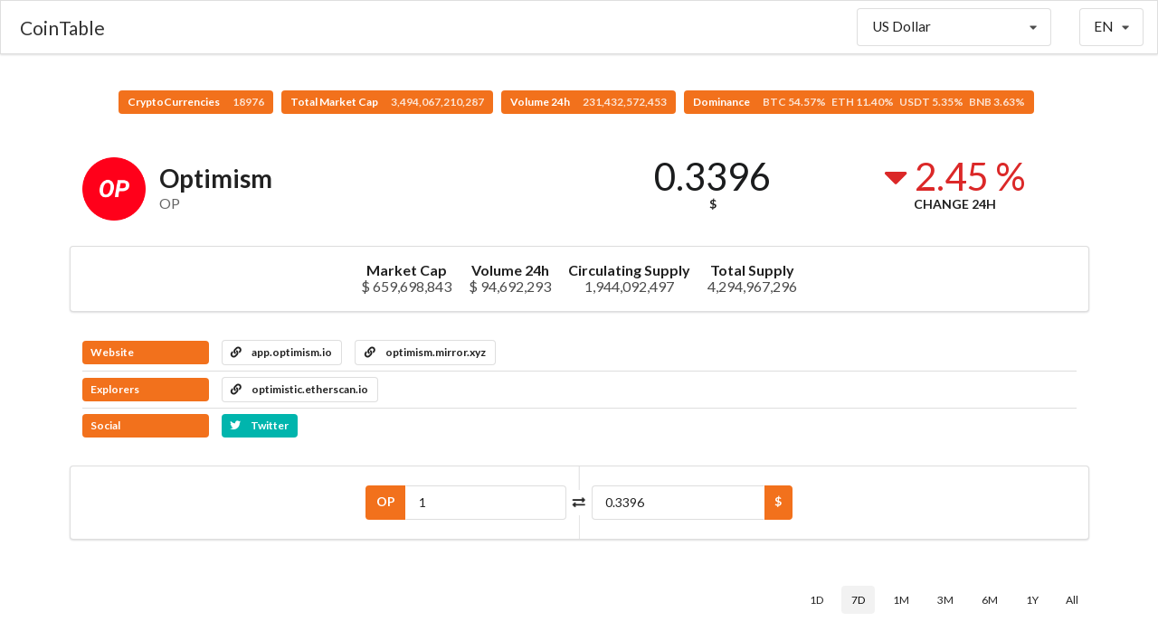

--- FILE ---
content_type: text/css
request_url: https://assetsindex.com/assets/frontend/css/frontend.css?v=5.5.2
body_size: 1195
content:
/* General */

.cursor-pointer {
    cursor: pointer;
}
.ui.label.transparent, .ui.label.transparent:hover {
    background: rgba(0,0,0,0) !important;
}
th a, th a:hover {
    color: #000;
    text-decoration: none;
}

@media only screen and (max-width: 767px) {
    .ui.table:not(.unstackable) > tfoot > tr {
        -webkit-box-shadow: none !important;
        box-shadow: none !important;
    }

    .ui.table > tfoot .menu {
        font-size: 0.8em;
    }
}

#top-menu {
    border-radius: 0!important;
    margin-bottom: 0!important;
    min-height: 60px;
}
#top-menu .item {
    padding: 0.5em 1em;
    font-size: 1.1rem;
}
#top-menu .brand.item {
    font-size: 1.5rem;
}
#top-menu .brand.item:hover {
    background-color: initial;
}

#header-logo {
    width: auto;
    margin: 0;
}

#content {
    padding-bottom: 100px;
    min-height: 80vh;
}

#footer-main {
    padding-top: 40px;
    padding-bottom: 40px;
}

#slide-up {
    position: fixed;
    right: 40px;
    bottom: 40px;
    opacity: 0.5;
}

@media only screen and (max-width: 480px) {
    #slide-up {
        right: 20px;
        bottom: 20px;
    }
}

#gdpr-message {
    position: fixed;
    bottom: 0;
    width: 100%;
    z-index: 99999;
    border-radius: 0;
    margin: 0;
}

/* Market Page */

.market-chart {
    height: 70px;
    width: 200px;
}
i.not-sorted {
    color: #ddd;
}

@media only screen and (max-width: 991px) {
    #market-table_wrapper div.DTFC_LeftBodyWrapper h5 > img {
        display: block;
    }
    #market-table_wrapper div.DTFC_LeftBodyWrapper h5 > .content {
        padding-left: 0;
    }
}

@media only screen and (max-width: 480px) {
    #market .DTFC_LeftHeadWrapper, #market .DTFC_LeftBodyWrapper {
        max-width: 140px;
    }
}

/* Press Page */

#press-items .item .description * {
    max-width: 100%;
    height: auto;
}

/* Mining Equipment Page */

#mining-wrapper {
    max-width: 1200px;
}
#mining-form .title {
    font-weight: 600;
    font-size: 1.1em;
}
#mining-form .inline.fields {
    -ms-flex-wrap: wrap;
    flex-wrap: wrap;
}
#mining-form .inline.fields > .field {
    margin-bottom: 10px;
}
#mining-table.clickable > tbody > tr {
    cursor: pointer;
}
#mining-table td > .target-name {
    padding-bottom: 6px;
}
#mining-table td.image > img {
    max-width: 100%;
    min-width: 150px;
}

@media only screen and (max-width: 991px) {
    #mining-form .inline.fields > .field {
        width: 25% !important;
    }
}

@media only screen and (max-width: 767px) {
    #mining-form .inline.fields > .field {
        width: 33% !important;
    }
    #mining-table thead {
        display: none;
    }
    #mining-table td.name {
        text-align: center;
    }
    #mining-table td.image > img {
        width: 250px;
    }
}

@media only screen and (max-width: 479px) {
    #mining-form .inline.fields > .field {
        width: 50% !important;
    }

}



/* Converter Page */


/* Currency Page */

#currency-links .heading-label {
    width: 140px;
}
#currency-converter .column {
    max-width: 250px;
}

#currency-chart-wrapper {
    margin-bottom: 50px;
    margin-top: 50px;
    text-align: right;
}
#currency-chart {
    width: 100%;
    height: 70vh;
}
#currency-description {
    margin-bottom: 50px;
    margin-top: 50px;
}
#currency-tickers .ui.table tbody tr td:nth-child(3) a {
    display: inline-block;
    width: 250px;
    white-space: nowrap;
    overflow: hidden;
    text-overflow: ellipsis;
}

@media screen and (max-width: 767px) {
    #currency-header-col {
        text-align: center;
    }
    #currency-converter .ui.grid {
        width: auto;
        margin-left: 0!important;
        margin-right: 0!important;
    }
    #currency-converter .row {
        margin: 0;
        padding: 0;
        flex-direction: column;
    }
    #currency-converter .row .column {
        width: 100%!important;
        max-width: 100%!important;
        margin: 0 0!important;
        padding: 1rem 1rem!important;
    }
    #currency-converter .ui.grid .vertical.divider {
        display: none;
    }
    #currency-links .ui.horizontal.list {
        display: block;
    }
    #currency-links .ui.horizontal.list > .item {
        display: block;
        margin-left: 0;
    }
    #currency-links .ui.horizontal.list > .item > * {
        width: 100%;
        max-width: 100%;
    }
    #currency-tickers .ui.table:not(.unstackable) thead {
        display: none;
    }
    #currency-tickers .ui.table:not(.unstackable) td {
        text-align: left;
    }
}


/* ICOs Page */

#icos-list td img {
    max-width: 100%;
}
#icos-list tr.hide {
    display: none !important;
}

/* Exchanges Page */

#exchange-table {
    margin-top: 36px;
}
#exchange-table tbody td.volume {
    font-weight: 500;
    font-size: 1.2em;
}

@media screen and (max-width: 767px) {
    #exchange-table:not(.unstackable) thead {
        display: none;
    }
    #exchange-table:not(.unstackable) td {
        text-align: left;
    }
}

/* Trends Page */
